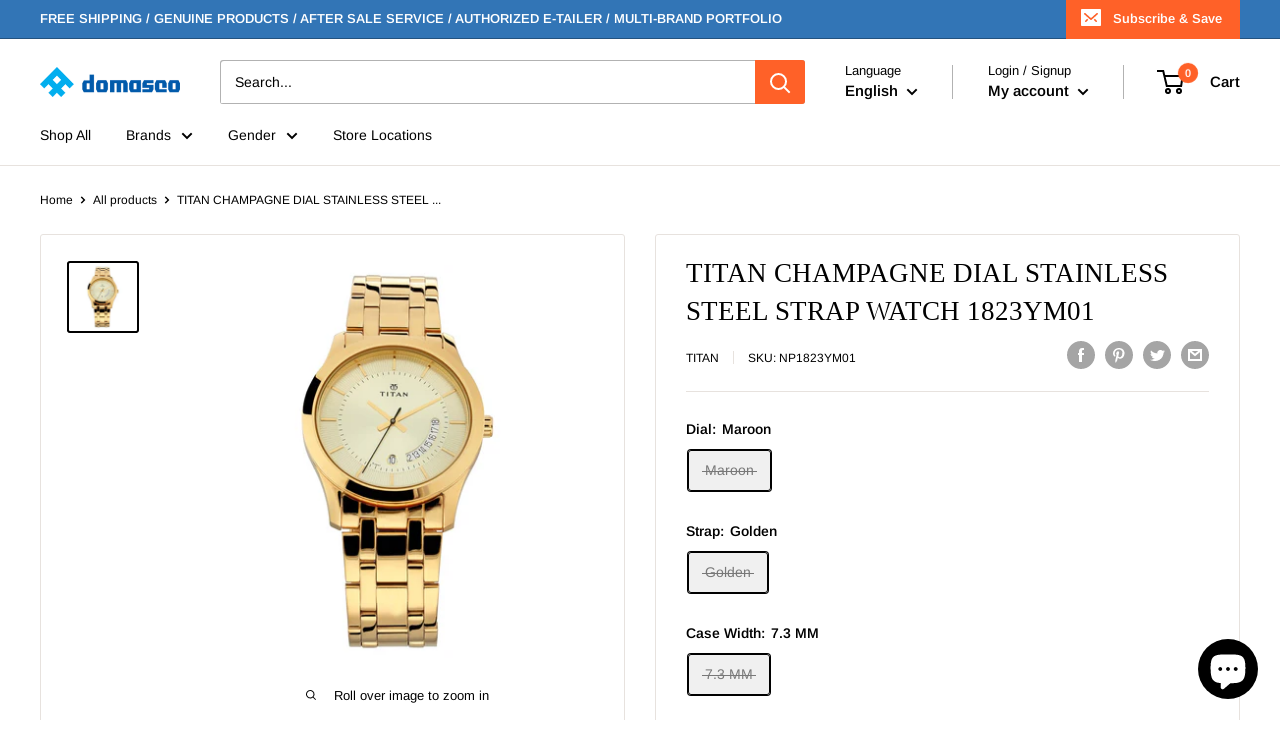

--- FILE ---
content_type: text/javascript
request_url: https://watchesqatar.com/cdn/shop/t/7/assets/custom.js?v=102476495355921946141670237097
body_size: -714
content:
//# sourceMappingURL=/cdn/shop/t/7/assets/custom.js.map?v=102476495355921946141670237097
